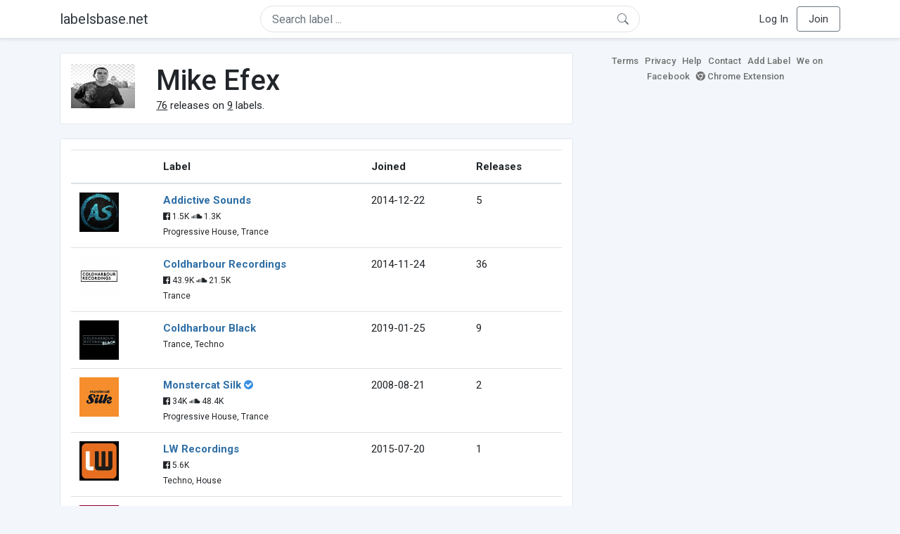

--- FILE ---
content_type: text/html; charset=UTF-8
request_url: https://labelsbase.net/artist/54340
body_size: 4654
content:
<!DOCTYPE html>
<html lang="en">
<head>
    <title>Mike Efex</title>

    <meta http-equiv="Content-Type" content="text/html;charset=UTF-8">
    <meta name="viewport" content="width=device-width, initial-scale=1.0">
    <meta name="csrf-token" content="BEpeFz0OhHqqHsN7RgqES55QW1zt5JdkhoCgGwTR">

    
    <link rel="stylesheet" href="https://stackpath.bootstrapcdn.com/bootstrap/4.5.0/css/bootstrap.min.css"
          integrity="sha384-9aIt2nRpC12Uk9gS9baDl411NQApFmC26EwAOH8WgZl5MYYxFfc+NcPb1dKGj7Sk" crossorigin="anonymous">
    <link rel="stylesheet" href="https://maxcdn.bootstrapcdn.com/font-awesome/4.7.0/css/font-awesome.min.css">
    <link rel="stylesheet"
          href="https://fonts.googleapis.com/css?family=Roboto:300,400,500,700&subset=cyrillic&display=swap">
    <link rel="stylesheet" href="/css/style.css?v=1602005775"/>

    <link rel="icon" type="image/png" href="/favicon-16.png" sizes="16x16">
    <link rel="icon" type="image/png" href="/favicon-32.png" sizes="32x32">
    <link rel="icon" type="image/png" href="/favicon-96.png" sizes="96x96">

    <style>[wire\:loading] {display: none;}[wire\:offline] {display: none;}[wire\:dirty]:not(textarea):not(input):not(select) {display: none;}</style>

    </head>
<body>

<div class="side_menu">
    <div class="close_menu pointer" onclick="$('.side_menu').toggleClass('side_menu_toggle')">×</div>

            <a href="https://labelsbase.net/login"><i class="fa fa-sign-in fa-fw"></i> Log In</a>
        <a href="https://labelsbase.net/join"><i class="fa fa-user-plus fa-fw"></i> Join</a>
    </div>

<div class="bg-white border-bottom shadow-sm p-2 fixed-top">
    <div class="container">
        <div class="row row-fluid">
            <div class="col-lg-3 col-2 my-auto" id="nav-brand">
                <a class="navbar-brand p-0 text-dark d-none d-lg-inline-block" href="/">
                    labelsbase.net
                </a>
                <a class="text-dark d-inline-block d-lg-none" href="/">
                    <i class="fa fa-home" style="font-size: 23px;"></i>
                </a>
            </div>
            <div class="col-lg-6 col-md-8 col-8 my-auto" id="nav-search">
                                    <div wire:initial-data="{&quot;id&quot;:&quot;if4jkiherheORdbDV4Eb&quot;,&quot;name&quot;:&quot;search-dropdown&quot;,&quot;redirectTo&quot;:false,&quot;locale&quot;:&quot;en&quot;,&quot;events&quot;:[],&quot;eventQueue&quot;:[],&quot;dispatchQueue&quot;:[],&quot;data&quot;:{&quot;q&quot;:null},&quot;children&quot;:[],&quot;checksum&quot;:&quot;abfb3f27f723a6a1f6fa56f7f820fc386a6d8be13097a2655b60e5ab878e6d27&quot;}" wire:id="if4jkiherheORdbDV4Eb" class="position-relative">
    <form method="get" action="https://labelsbase.net">
        <div class="position-absolute"
             style="right: 1rem; top: 50%; width: 16px; height: 16px; transform: translateY(-50%);">

            <div class="">
                <div wire:loading.remove>
                    <svg width="16px" height="16px" style="vertical-align: baseline; fill: #6c757d;" viewBox="0 0 16 16"
                         xmlns="http://www.w3.org/2000/svg">
                        <path fill-rule="evenodd"
                              d="M10.442 10.442a1 1 0 0 1 1.415 0l3.85 3.85a1 1 0 0 1-1.414 1.415l-3.85-3.85a1 1 0 0 1 0-1.415z"/>
                        <path fill-rule="evenodd"
                              d="M6.5 12a5.5 5.5 0 1 0 0-11 5.5 5.5 0 0 0 0 11zM13 6.5a6.5 6.5 0 1 1-13 0 6.5 6.5 0 0 1 13 0z"/>
                    </svg>
                </div>
            </div>

            <div wire:loading>
                <div class="spinner-grow text-light" role="status"
                     style="vertical-align: unset; width: 16px; height: 16px;">
                </div>
            </div>

                    </div>

        <input class="form-control border px-3 rounded-pill "
               type="text"
               name="q"
               wire:model="q"
               value=""
               id="q"
               placeholder="Search label ..."
               autocomplete="off">

                                </form>
</div>                            </div>
            <div class="col-lg-3 col-2 my-auto text-right" id="nav-menu">
                <div class="text-dark d-inline-block d-lg-none bars-button pointer">☰</div>
                <div class="d-none d-lg-inline-block">
                                            <a class="text-dark" href="https://labelsbase.net/login">Log In</a>
                        <a class="text-dark ml-2 p-2 px-3 border border-secondary rounded" href="https://labelsbase.net/join">Join</a>
                                    </div>
            </div>
        </div>
    </div>
</div>

<div class="container">
        <div class="row row-fluid">
        <div class="col-md-8">
            <div class="block-content">
                <div class="row">
                    <div class="col-lg-2 col-md-2 col-sm-2 col-xs-3">
                        <img style="width: 100%;" src="https://geo-media.beatport.com/image_size/165x165/95d29e0b-635d-46f2-8a25-edf72addd28f.jpg" alt="Mike Efex">
                    </div>
                    <div class="col-lg-10 col-md-10 col-sm-10 col-xs-9">
                        <h1>Mike Efex</h1>
                        <br>

                        <div>
                            <u>76</u> releases on <u>9</u> labels.
                        </div>
                    </div>
                </div>
            </div>

            <div class="block-content">
                <table class="table" style="margin-bottom: 0;">
                    <thead>
                    <tr>
                        <th></th>
                        <th>Label</th>
                        <th>Joined</th>
                        <th>Releases</th>
                    </tr>
                    </thead>
                    <tbody>
                                            <tr>
                            <td>
                                <img src="https://d1fuks2cnuq5t9.cloudfront.net/i/110x110/TSoiC9aYlajRj5hmJBEhNq24ntiobPniFU8R7sww.jpg" alt="Addictive Sounds" title="Addictive Sounds" width="56" height="56">
                            </td>
                            <td>
                                <b><a href="https://labelsbase.net/addictive-sounds">Addictive Sounds</a></b>
                                                                <br>

                                                                    <small>
                                                                                    <i class="fa fa-facebook-official"></i> 1.5K
                                        
                                                                                    <i class="fa fa-soundcloud"></i> 1.3K
                                                                            </small>
                                    <br>
                                                                <small>Progressive House, Trance</small>
                            </td>
                            <td>2014-12-22</td>
                            <td>5</td>
                        </tr>
                                            <tr>
                            <td>
                                <img src="https://d1fuks2cnuq5t9.cloudfront.net/i/110x110/LPifpy2EWGLUFZ7ve8Y14ixIOanC82q2zGL4crca.jpg" alt="Coldharbour Recordings" title="Coldharbour Recordings" width="56" height="56">
                            </td>
                            <td>
                                <b><a href="https://labelsbase.net/coldharbour-recordings">Coldharbour Recordings</a></b>
                                                                <br>

                                                                    <small>
                                                                                    <i class="fa fa-facebook-official"></i> 43.9K
                                        
                                                                                    <i class="fa fa-soundcloud"></i> 21.5K
                                                                            </small>
                                    <br>
                                                                <small>Trance</small>
                            </td>
                            <td>2014-11-24</td>
                            <td>36</td>
                        </tr>
                                            <tr>
                            <td>
                                <img src="https://d1fuks2cnuq5t9.cloudfront.net/i/110x110/cdpslYUXr1kHbPnPsGU6Q0Mbn7fuAzTUK74dSPY4.jpg" alt="Coldharbour Black" title="Coldharbour Black" width="56" height="56">
                            </td>
                            <td>
                                <b><a href="https://labelsbase.net/coldharbour-black">Coldharbour Black</a></b>
                                                                <br>

                                                                <small>Trance, Techno</small>
                            </td>
                            <td>2019-01-25</td>
                            <td>9</td>
                        </tr>
                                            <tr>
                            <td>
                                <img src="https://d1fuks2cnuq5t9.cloudfront.net/i/110x110/9pjEJaJqFbxJVNGjHrjeBgiMbmOMkNAs9x5yAyUs.jpg" alt="Monstercat Silk" title="Monstercat Silk" width="56" height="56">
                            </td>
                            <td>
                                <b><a href="https://labelsbase.net/monstercat-silk">Monstercat Silk</a></b>
                                                                    <i class="fa fa-check-circle" style="color: #3b91e4;" aria-hidden="true"></i>
                                                                <br>

                                                                    <small>
                                                                                    <i class="fa fa-facebook-official"></i> 34K
                                        
                                                                                    <i class="fa fa-soundcloud"></i> 48.4K
                                                                            </small>
                                    <br>
                                                                <small>Progressive House, Trance</small>
                            </td>
                            <td>2008-08-21</td>
                            <td>2</td>
                        </tr>
                                            <tr>
                            <td>
                                <img src="https://d1fuks2cnuq5t9.cloudfront.net/i/110x110/I4sP95Q7wy0vhagmUgFRlSHHpy4Pn1na1EUuVN2g.jpg" alt="LW Recordings" title="LW Recordings" width="56" height="56">
                            </td>
                            <td>
                                <b><a href="https://labelsbase.net/lw-recordings">LW Recordings</a></b>
                                                                <br>

                                                                    <small>
                                                                                    <i class="fa fa-facebook-official"></i> 5.6K
                                        
                                                                            </small>
                                    <br>
                                                                <small>Techno, House</small>
                            </td>
                            <td>2015-07-20</td>
                            <td>1</td>
                        </tr>
                                            <tr>
                            <td>
                                <img src="https://d1fuks2cnuq5t9.cloudfront.net/i/110x110/5pGmuITr3Lp5oSmSgsOOy19iTDTSSxKRxTAEGIcf.jpg" alt="OLD SQL Recordings" title="OLD SQL Recordings" width="56" height="56">
                            </td>
                            <td>
                                <b><a href="https://labelsbase.net/old-sql-recordings">OLD SQL Recordings</a></b>
                                                                <br>

                                                                    <small>
                                                                                    <i class="fa fa-facebook-official"></i> 3.6K
                                        
                                                                                    <i class="fa fa-soundcloud"></i> 2.6K
                                                                            </small>
                                    <br>
                                                                <small>Progressive House</small>
                            </td>
                            <td>2012-08-01</td>
                            <td>1</td>
                        </tr>
                                            <tr>
                            <td>
                                <img src="https://d1fuks2cnuq5t9.cloudfront.net/i/110x110/8mUPGjIM5sxyk3k6koddPknifEFwgAbds29vEJzI.jpg" alt="Lange Recordings" title="Lange Recordings" width="56" height="56">
                            </td>
                            <td>
                                <b><a href="https://labelsbase.net/lange-recordings">Lange Recordings</a></b>
                                                                <br>

                                                                <small>Trance</small>
                            </td>
                            <td>2010-06-28</td>
                            <td>1</td>
                        </tr>
                                            <tr>
                            <td>
                                <img src="https://d1fuks2cnuq5t9.cloudfront.net/i/110x110/kHWX7SB0r9KNOaDBjUIsWVtHfbLb7IcF3RDNpdP2.jpg" alt="Black Hole Recordings" title="Black Hole Recordings" width="56" height="56">
                            </td>
                            <td>
                                <b><a href="https://labelsbase.net/black-hole-recordings">Black Hole Recordings</a></b>
                                                                <br>

                                                                    <small>
                                                                                    <i class="fa fa-facebook-official"></i> 324.4K
                                        
                                                                                    <i class="fa fa-soundcloud"></i> 84.5K
                                                                            </small>
                                    <br>
                                                                <small>Trance, Progressive House</small>
                            </td>
                            <td>2015-02-16</td>
                            <td>13</td>
                        </tr>
                                            <tr>
                            <td>
                                <img src="https://d1fuks2cnuq5t9.cloudfront.net/i/110x110/f0vZqvbq0FAHUko0C2fbXl0BOdI1HnRwKghJ2vY2.jpg" alt="Armada Music Bundles" title="Armada Music Bundles" width="56" height="56">
                            </td>
                            <td>
                                <b><a href="https://labelsbase.net/armada-music-bundles">Armada Music Bundles</a></b>
                                                                <br>

                                                                    <small>
                                                                                    <i class="fa fa-facebook-official"></i> 3.2M
                                        
                                                                            </small>
                                    <br>
                                                                <small>Progressive House, Trance</small>
                            </td>
                            <td>2008-11-03</td>
                            <td>8</td>
                        </tr>
                                        </tbody>
                </table>
            </div>
        </div>

        <div class="col-md-4">
            <div class="sb-footer mb-4">
    <a href="https://labelsbase.net/terms">Terms</a>
    <a href="https://labelsbase.net/privacy">Privacy</a>
    <a href="https://labelsbase.net/faq">Help</a>
    <a href="https://labelsbase.net/contact">Contact</a>
    <a href="https://labelsbase.net/add">Add Label</a>
    <a href="https://www.facebook.com/labelsbase/" target="_blank">We on Facebook</a>
    <a href="https://chrome.google.com/webstore/detail/labelsbasebeatport/hmnnmkppfllhndkjcpdiobhlkpkanace" target="_blank"><i class="fa fa-chrome" aria-hidden="true"></i> Chrome Extension</a>
</div>        </div>
    </div>
</div>

<script src="https://code.jquery.com/jquery-3.5.1.min.js"
        integrity="sha256-9/aliU8dGd2tb6OSsuzixeV4y/faTqgFtohetphbbj0=" crossorigin="anonymous"></script>
<script src="https://cdn.jsdelivr.net/npm/popper.js@1.16.0/dist/umd/popper.min.js"
        integrity="sha384-Q6E9RHvbIyZFJoft+2mJbHaEWldlvI9IOYy5n3zV9zzTtmI3UksdQRVvoxMfooAo"
        crossorigin="anonymous"></script>
<script src="https://stackpath.bootstrapcdn.com/bootstrap/4.5.0/js/bootstrap.min.js"
        integrity="sha384-OgVRvuATP1z7JjHLkuOU7Xw704+h835Lr+6QL9UvYjZE3Ipu6Tp75j7Bh/kR0JKI"
        crossorigin="anonymous"></script>

    <!-- Google.Analytics counter -->
    <script>
        (function (i, s, o, g, r, a, m) {
            i['GoogleAnalyticsObject'] = r;
            i[r] = i[r] || function () {
                (i[r].q = i[r].q || []).push(arguments)
            }, i[r].l = 1 * new Date();
            a = s.createElement(o),
                m = s.getElementsByTagName(o)[0];
            a.async = 1;
            a.src = g;
            m.parentNode.insertBefore(a, m)
        })(window, document, 'script', '//www.google-analytics.com/analytics.js', 'ga');
        ga('create', 'UA-53654791-1', 'auto');
        ga('send', 'pageview');
    </script>

<script src="/livewire/livewire.js?id=d7d975b5d122717a1ee0" data-turbolinks-eval="false"></script><script data-turbolinks-eval="false">if (window.livewire) {console.warn('Livewire: It looks like Livewire\'s @livewireScripts JavaScript assets have already been loaded. Make sure you aren\'t loading them twice.')}window.livewire = new Livewire();window.livewire_app_url = '';window.livewire_token = 'BEpeFz0OhHqqHsN7RgqES55QW1zt5JdkhoCgGwTR';/* Make Alpine wait until Livewire is finished rendering to do its thing. */window.deferLoadingAlpine = function (callback) {window.addEventListener('livewire:load', function () {callback();});};document.addEventListener("DOMContentLoaded", function () {window.livewire.start();});var firstTime = true;document.addEventListener("turbolinks:load", function() {/* We only want this handler to run AFTER the first load. */if(firstTime) {firstTime = false;return;}window.livewire.restart();});document.addEventListener("turbolinks:before-cache", function() {document.querySelectorAll('[wire\\:id]').forEach(function(el) {const component = el.__livewire;const dataObject = {data: component.data,events: component.events,children: component.children,checksum: component.checksum,locale: component.locale,name: component.name,errorBag: component.errorBag,redirectTo: component.redirectTo,};el.setAttribute('wire:initial-data', JSON.stringify(dataObject));});});</script>

<script>
    $('body').click(function () {
        $('.side_menu').removeClass('side_menu_toggle');
        $('#nav-brand, #nav-menu').removeClass('d-none d-md-block');
        $('#nav-search').removeClass('col-12');
    });

    $('.bars-button').click(function (e) {
        e.stopPropagation();
        $('.side_menu').toggleClass('side_menu_toggle');
    });

    $('#q')
        .focus(function (e) {
            e.stopPropagation();
            $('.side_menu').removeClass('side_menu_toggle');
            $('#nav-brand, #nav-menu').addClass('d-none d-md-block');
            $('#nav-search').addClass('col-12');
        })
        .click(function (e) {
            e.stopPropagation();
        });
</script>


</body>
</html>